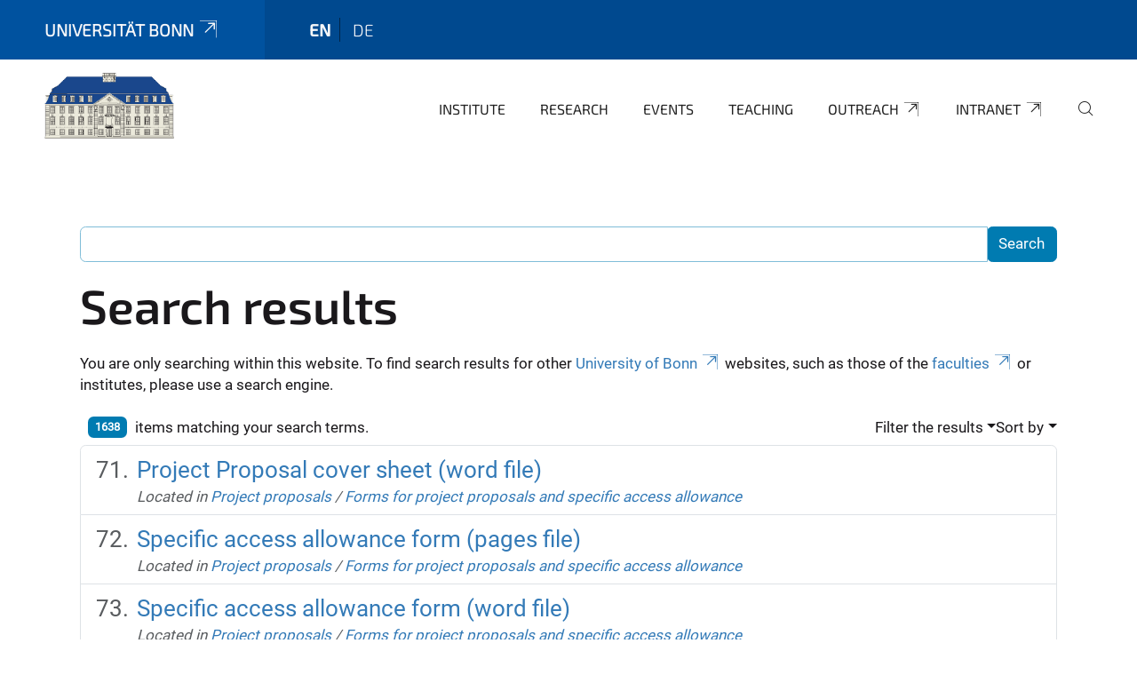

--- FILE ---
content_type: text/html;charset=utf-8
request_url: https://www.pi.uni-bonn.de/en/search?sort_on=relevance&set_language=en&b_start:int=70
body_size: 7848
content:
<!DOCTYPE html>
<html xmlns="http://www.w3.org/1999/xhtml" lang="en" xml:lang="en">
<head><meta http-equiv="Content-Type" content="text/html; charset=UTF-8" /><link rel="alternate" hreflang="de" href="https://www.pi.uni-bonn.de/de" /><link rel="alternate" hreflang="en" href="https://www.pi.uni-bonn.de/en" /><link data-head-resource="1" rel="stylesheet" href="/++theme++barceloneta/css/barceloneta.min.css" /><link data-head-resource="1" rel="stylesheet" type="text/css" href="/++theme++unibonn.theme/css/style.css?tag=28-01-2026_10-32-01" /><link rel="home" title="Home" href="https://www.pi.uni-bonn.de/en" /><link rel="canonical" href="https://www.pi.uni-bonn.de/en" /><link rel="preload icon" type="image/vnd.microsoft.icon" href="https://www.pi.uni-bonn.de/en/favicon.ico" /><link rel="mask-icon" href="https://www.pi.uni-bonn.de/en/favicon.ico" /><link href="https://www.pi.uni-bonn.de/stellmer/en/@@search" rel="search" title="Search this site" /><link data-bundle="easyform" href="https://www.pi.uni-bonn.de/++webresource++b6e63fde-4269-5984-a67a-480840700e9a/++resource++easyform.css" media="all" rel="stylesheet" type="text/css" /><link data-bundle="multilingual" href="https://www.pi.uni-bonn.de/++webresource++f30a16e6-dac4-5f5f-a036-b24364abdfc8/++resource++plone.app.multilingual.stylesheet/multilingual.css" media="all" rel="stylesheet" type="text/css" /><link data-bundle="plone-fullscreen" href="https://www.pi.uni-bonn.de/++webresource++ac83a459-aa2c-5a45-80a9-9d3e95ae0847/++plone++static/plone-fullscreen/fullscreen.css" media="all" rel="stylesheet" type="text/css" /><script async="True" data-bundle="plone-fullscreen" integrity="sha384-yAbXscL0aoE/0AkFhaGNz6d74lDy9Cz7PXfkWNqRnFm0/ewX0uoBBoyPBU5qW7Nr" src="https://www.pi.uni-bonn.de/++webresource++6aa4c841-faf5-51e8-8109-90bd97e7aa07/++plone++static/plone-fullscreen/fullscreen.js"></script><script data-bundle="plone" integrity="sha384-T7C7Yovbvi1N4mUURIMkSdCYiheVGEeinkE0BbENGVeMKaPPPcwZk3djZfMKOEq/" src="https://www.pi.uni-bonn.de/++webresource++34f34eab-a19d-533e-a464-ddf672c6f922/++plone++static/bundle-plone/bundle.min.js"></script><script type="text/javascript">
var _paq = window._paq || [];
/* tracker methods like "setCustomDimension" should be called before "trackPageView" */
_paq.push(['trackPageView']);
_paq.push(['enableLinkTracking']);
(function() {
var u="https://webstat.hrz.uni-bonn.de/";
_paq.push(['setTrackerUrl', u+'matomo.php']);
_paq.push(['setSiteId', '48']);
var d=document, g=d.createElement('script'), s=d.getElementsByTagName('script')[0];
g.type='text/javascript'; g.async=true; g.defer=true; g.src=u+'matomo.js'; s.parentNode.insertBefore(g,s);
})();
</script><script data-head-resource="1" src="/++theme++unibonn.theme/js/libs.js?tag=28-01-2026_10-32-12"></script><script data-head-resource="1" src="/++theme++unibonn.theme/js/script.js?tag=28-01-2026_10-32-12"></script>
  <meta charset="utf-8"><meta charset="utf-8" /><meta name="twitter:card" content="summary" /><meta property="og:site_name" content="Physikalisches Institut" /><meta property="og:title" content="Physikalisches Institut Englisch" /><meta property="og:type" content="website" /><meta property="og:description" content="" /><meta property="og:url" content="https://www.pi.uni-bonn.de/en" /><meta property="og:image" content="https://www.pi.uni-bonn.de/++resource++plone-logo.svg" /><meta property="og:image:type" content="image/svg+xml" /><meta name="viewport" content="width=device-width, initial-scale=1.0" /><meta name="google-site-verification" content="YOjuqeBAqmzdR-pf_FpF_oKfoBs867YzIIOps17ppEY" /><meta name="generator" content="Plone - https://plone.org/" /></meta>
  <meta http-equiv="X-UA-Compatible" content="IE=edge"><meta charset="utf-8" /><meta name="twitter:card" content="summary" /><meta property="og:site_name" content="Physikalisches Institut" /><meta property="og:title" content="Physikalisches Institut Englisch" /><meta property="og:type" content="website" /><meta property="og:description" content="" /><meta property="og:url" content="https://www.pi.uni-bonn.de/en" /><meta property="og:image" content="https://www.pi.uni-bonn.de/++resource++plone-logo.svg" /><meta property="og:image:type" content="image/svg+xml" /><meta name="viewport" content="width=device-width, initial-scale=1.0" /><meta name="google-site-verification" content="YOjuqeBAqmzdR-pf_FpF_oKfoBs867YzIIOps17ppEY" /><meta name="generator" content="Plone - https://plone.org/" /></meta>
  <meta name="viewport" content="width=device-width, initial-scale=1"><meta charset="utf-8" /><meta name="twitter:card" content="summary" /><meta property="og:site_name" content="Physikalisches Institut" /><meta property="og:title" content="Physikalisches Institut Englisch" /><meta property="og:type" content="website" /><meta property="og:description" content="" /><meta property="og:url" content="https://www.pi.uni-bonn.de/en" /><meta property="og:image" content="https://www.pi.uni-bonn.de/++resource++plone-logo.svg" /><meta property="og:image:type" content="image/svg+xml" /><meta name="viewport" content="width=device-width, initial-scale=1.0" /><meta name="google-site-verification" content="YOjuqeBAqmzdR-pf_FpF_oKfoBs867YzIIOps17ppEY" /><meta name="generator" content="Plone - https://plone.org/" /></meta>
  <title>Physikalisches Institut Englisch</title>
</head>
<body id="visual-portal-wrapper" class="col-content frontend icons-on navigation-theme-navigation_default portaltype-lrf site-en template-search thumbs-on userrole-anonymous viewpermission-view" dir="ltr" data-base-url="https://www.pi.uni-bonn.de/en" data-view-url="https://www.pi.uni-bonn.de/en" data-portal-url="https://www.pi.uni-bonn.de" data-i18ncatalogurl="https://www.pi.uni-bonn.de/plonejsi18n" data-lazy_loading_image_scales="[{&quot;id&quot;: &quot;large&quot;, &quot;value&quot;: 768}, {&quot;id&quot;: &quot;preview&quot;, &quot;value&quot;: 400}, {&quot;id&quot;: &quot;mini&quot;, &quot;value&quot;: 200}, {&quot;id&quot;: &quot;thumb&quot;, &quot;value&quot;: 128}, {&quot;id&quot;: &quot;tile&quot;, &quot;value&quot;: 64}, {&quot;id&quot;: &quot;icon&quot;, &quot;value&quot;: 32}, {&quot;id&quot;: &quot;listing&quot;, &quot;value&quot;: 16}]" data-pat-pickadate="{&quot;date&quot;: {&quot;selectYears&quot;: 200}, &quot;time&quot;: {&quot;interval&quot;: 5 } }" data-pat-plone-modal="{&quot;actionOptions&quot;: {&quot;displayInModal&quot;: false}}"><div class="outer-wrapper">
    <div class="inner-wrapper">

      <div id="fontfamilies">
  <style>@font-face{font-family:'testfont';src: url('https://www.pi.uni-bonn.de/font-families/default-fonts/view/++widget++form.widgets.file_eot/@@download');src: url('https://www.pi.uni-bonn.de/font-families/default-fonts/view/++widget++form.widgets.file_eot/@@download') format('embedded-opentype'),url('https://www.pi.uni-bonn.de/font-families/default-fonts/view/++widget++form.widgets.file_svg/@@download') format('svg'),url('https://www.pi.uni-bonn.de/font-families/default-fonts/view/++widget++form.widgets.file_woff/@@download') format('woff'),url('https://www.pi.uni-bonn.de/font-families/default-fonts/view/++widget++form.widgets.file_ttf/@@download') format('truetype');font-weight:normal;font-style:normal;}.testfont-icon-home:before{content:"\e902";font-family:testfont}.testfont-icon-pencil:before{content:"\e905";font-family:testfont}.testfont-icon-music:before{content:"\e911";font-family:testfont}.testfont-icon-bell:before{content:"\e951";font-family:testfont}
@font-face{font-family:'uni-bonn';src: url('https://www.pi.uni-bonn.de/font-families/unibonn-fonts/view/++widget++form.widgets.file_eot/@@download');src: url('https://www.pi.uni-bonn.de/font-families/unibonn-fonts/view/++widget++form.widgets.file_eot/@@download') format('embedded-opentype'),url('https://www.pi.uni-bonn.de/font-families/unibonn-fonts/view/++widget++form.widgets.file_svg/@@download') format('svg'),url('https://www.pi.uni-bonn.de/font-families/unibonn-fonts/view/++widget++form.widgets.file_woff/@@download') format('woff'),url('https://www.pi.uni-bonn.de/font-families/unibonn-fonts/view/++widget++form.widgets.file_ttf/@@download') format('truetype');font-weight:normal;font-style:normal;}.uni-bonn-icon-arrow-down:before{content:"\e900";font-family:uni-bonn}.uni-bonn-icon-arrow-top:before{content:"\e901";font-family:uni-bonn}.uni-bonn-icon-close:before{content:"\e902";font-family:uni-bonn}.uni-bonn-icon-arrow-right:before{content:"\e903";font-family:uni-bonn}.uni-bonn-icon-arrow-left:before{content:"\e904";font-family:uni-bonn}.uni-bonn-icon-external:before{content:"\e905";font-family:uni-bonn}.uni-bonn-icon-search:before{content:"\e906";font-family:uni-bonn}.uni-bonn-icon-whatsapp-outline:before{content:"\e907";font-family:uni-bonn}.uni-bonn-icon-whatsapp:before{content:"\e908";font-family:uni-bonn}.uni-bonn-icon-youtube:before{content:"\e909";font-family:uni-bonn}.uni-bonn-icon-youtube-outline:before{content:"\e90a";font-family:uni-bonn}.uni-bonn-icon-instagram:before{content:"\e90b";font-family:uni-bonn}.uni-bonn-icon-instagram-outline:before{content:"\e90c";font-family:uni-bonn}.uni-bonn-icon-linkedin:before{content:"\e90d";font-family:uni-bonn}.uni-bonn-icon-linkedin-outline:before{content:"\e90e";font-family:uni-bonn}.uni-bonn-icon-xing:before{content:"\e90f";font-family:uni-bonn}.uni-bonn-icon-xing-outline:before{content:"\e910";font-family:uni-bonn}.uni-bonn-icon-twitter:before{content:"\e911";font-family:uni-bonn}.uni-bonn-icon-twitter-outline:before{content:"\e912";font-family:uni-bonn}.uni-bonn-icon-facebook:before{content:"\e913";font-family:uni-bonn}.uni-bonn-icon-facebook-outline:before{content:"\e914";font-family:uni-bonn}.uni-bonn-icon-navigation:before{content:"\e915";font-family:uni-bonn}.uni-bonn-icon-phone-book:before{content:"\e917";font-family:uni-bonn}.uni-bonn-icon-information:before{content:"\e918";font-family:uni-bonn}.uni-bonn-icon-checkbox:before{content:"\e919";font-family:uni-bonn}.uni-bonn-icon-filter-kachel:before{content:"\e91a";font-family:uni-bonn}.uni-bonn-icon-filter:before{content:"\e91b";font-family:uni-bonn}.uni-bonn-icon-filter-liste:before{content:"\e91c";font-family:uni-bonn}.uni-bonn-icon-delete:before{content:"\e91d";font-family:uni-bonn}.uni-bonn-icon-filter-liste-inaktiv:before{content:"\e91e";font-family:uni-bonn}.uni-bonn-icon-cheackbox-aktiv:before{content:"\e91f";font-family:uni-bonn}.uni-bonn-icon-filter-kachel-aktiv:before{content:"\e920";font-family:uni-bonn}.uni-bonn-icon-event:before{content:"\e921";font-family:uni-bonn}.uni-bonn-icon-video:before{content:"\e922";font-family:uni-bonn}.uni-bonn-icon-phone:before{content:"\e923";font-family:uni-bonn}.uni-bonn-icon-fax:before{content:"\e924";font-family:uni-bonn}.uni-bonn-icon-link:before{content:"\e925";font-family:uni-bonn}.uni-bonn-icon-download:before{content:"\e926";font-family:uni-bonn}.uni-bonn-icon-print:before{content:"\e927";font-family:uni-bonn}.uni-bonn-icon-x:before{content:"\e928";font-family:uni-bonn}.uni-bonn-icon-x-outline:before{content:"\e929";font-family:uni-bonn}.uni-bonn-icon-bluesky:before{content:"\e92a";font-family:uni-bonn}.uni-bonn-icon-bluesky-outline:before{content:"\e92b";font-family:uni-bonn}.uni-bonn-icon-location-2:before{content:"\e916";font-family:uni-bonn}.uni-bonn-icon-mastodon:before{content:"\e92c";font-family:uni-bonn}.uni-bonn-icon-mastodon-outline:before{content:"\e92d";font-family:uni-bonn}
@font-face{font-family:'Uni-Bonn-official';src: url('https://www.pi.uni-bonn.de/font-families/uni-bonn-official/view/++widget++form.widgets.file_eot/@@download');src: url('https://www.pi.uni-bonn.de/font-families/uni-bonn-official/view/++widget++form.widgets.file_eot/@@download') format('embedded-opentype'),url('https://www.pi.uni-bonn.de/font-families/uni-bonn-official/view/++widget++form.widgets.file_svg/@@download') format('svg'),url('https://www.pi.uni-bonn.de/font-families/uni-bonn-official/view/++widget++form.widgets.file_woff/@@download') format('woff'),url('https://www.pi.uni-bonn.de/font-families/uni-bonn-official/view/++widget++form.widgets.file_ttf/@@download') format('truetype');font-weight:normal;font-style:normal;}.Uni-Bonn-official-icon-fakten-zahlen:before{content:"\e900";font-family:Uni-Bonn-official}.Uni-Bonn-official-icon-forschung:before{content:"\e901";font-family:Uni-Bonn-official}.Uni-Bonn-official-icon-informationen:before{content:"\e902";font-family:Uni-Bonn-official}.Uni-Bonn-official-icon-orientierung:before{content:"\e903";font-family:Uni-Bonn-official}.Uni-Bonn-official-icon-transfer:before{content:"\e904";font-family:Uni-Bonn-official}.Uni-Bonn-official-icon-promotion:before{content:"\e905";font-family:Uni-Bonn-official}.Uni-Bonn-official-icon-hochschulsport:before{content:"\e906";font-family:Uni-Bonn-official}.Uni-Bonn-official-icon-it:before{content:"\e907";font-family:Uni-Bonn-official}.Uni-Bonn-official-icon-argelander:before{content:"\e908";font-family:Uni-Bonn-official}.Uni-Bonn-official-icon-diversity:before{content:"\e909";font-family:Uni-Bonn-official}.Uni-Bonn-official-icon-sprache:before{content:"\e90a";font-family:Uni-Bonn-official}.Uni-Bonn-official-icon-veranstaltung:before{content:"\e90b";font-family:Uni-Bonn-official}.Uni-Bonn-official-icon-studieren:before{content:"\e90c";font-family:Uni-Bonn-official}.Uni-Bonn-official-icon-ranking:before{content:"\e90d";font-family:Uni-Bonn-official}.Uni-Bonn-official-icon-beratung:before{content:"\e90e";font-family:Uni-Bonn-official}.Uni-Bonn-official-icon-foerderung:before{content:"\e90f";font-family:Uni-Bonn-official}.Uni-Bonn-official-icon-qualitaetssicherung:before{content:"\e910";font-family:Uni-Bonn-official}.Uni-Bonn-official-icon-lernplattform:before{content:"\e911";font-family:Uni-Bonn-official}.Uni-Bonn-official-icon-alumni:before{content:"\e912";font-family:Uni-Bonn-official}.Uni-Bonn-official-icon-postdocs:before{content:"\e913";font-family:Uni-Bonn-official}.Uni-Bonn-official-icon-strategie:before{content:"\e914";font-family:Uni-Bonn-official}.Uni-Bonn-official-icon-lehre:before{content:"\e91c";font-family:Uni-Bonn-official}.Uni-Bonn-official-icon-exellenz:before{content:"\e91d";font-family:Uni-Bonn-official}.Uni-Bonn-official-icon-multiplikatoren:before{content:"\e91e";font-family:Uni-Bonn-official}.Uni-Bonn-official-icon-kontakt:before{content:"\e91f";font-family:Uni-Bonn-official}.Uni-Bonn-official-icon-ort:before{content:"\e920";font-family:Uni-Bonn-official}.Uni-Bonn-official-icon-international:before{content:"\e921";font-family:Uni-Bonn-official}.Uni-Bonn-official-icon-sprechstunde:before{content:"\e922";font-family:Uni-Bonn-official}.Uni-Bonn-official-icon-fortbildung:before{content:"\e923";font-family:Uni-Bonn-official}.Uni-Bonn-official-icon-bibliothek:before{content:"\e924";font-family:Uni-Bonn-official}.Uni-Bonn-official-icon-oeffnungszeiten:before{content:"\e925";font-family:Uni-Bonn-official}.Uni-Bonn-official-icon-auszeichnungen:before{content:"\e926";font-family:Uni-Bonn-official}.Uni-Bonn-official-icon-unie915:before{content:"\e915";font-family:Uni-Bonn-official}.Uni-Bonn-official-icon-unie916:before{content:"\e916";font-family:Uni-Bonn-official}.Uni-Bonn-official-icon-unie917:before{content:"\e917";font-family:Uni-Bonn-official}.Uni-Bonn-official-icon-unie918:before{content:"\e918";font-family:Uni-Bonn-official}.Uni-Bonn-official-icon-unie919:before{content:"\e919";font-family:Uni-Bonn-official}.Uni-Bonn-official-icon-unie91a:before{content:"\e91a";font-family:Uni-Bonn-official}.Uni-Bonn-official-icon-unie91b:before{content:"\e91b";font-family:Uni-Bonn-official}.Uni-Bonn-official-icon-transfer-puzzle:before{content:"\e927";font-family:Uni-Bonn-official}.Uni-Bonn-official-icon-transfer-arrow:before{content:"\e928";font-family:Uni-Bonn-official}</style>
</div>
      

      <div id="unibonn-topbar" class="unibonn-institute-topbar ">
    <div class="container">
        <div class="row">
            <div class="col-md-9" id="topbar-left-wrapper">
                <div id="unibonn-institute-portalname">
                    
                        
                        <p id="unibonn-title"><a href="https://www.uni-bonn.de">Universität Bonn</a></p>
                    
                    
                </div>
                <div id="language-selector">
                    
  <ul class="languageselector">
    
      <li class="currentLanguage  language-en">
        <a href="https://www.pi.uni-bonn.de/@@multilingual-selector/86e98ae1a9d24de6b966ac6598d5ddc4/en?sort_on=relevance&amp;set_language=en&amp;b_start:int=70&amp;post_path=/search" title="English">
          
          en
        </a>
      </li>
    
      <li class=" language-de">
        <a href="https://www.pi.uni-bonn.de/@@multilingual-selector/86e98ae1a9d24de6b966ac6598d5ddc4/de?sort_on=relevance&amp;set_language=de&amp;b_start:int=70&amp;post_path=/search" title="Deutsch">
          
          de
        </a>
      </li>
    
  </ul>


                </div>
            </div>
            <div class="col-md-3" id="topbar-right-wrapper">
                
  

            </div>
        </div>
    </div>
</div>

      <header id="company-header" class="unibonn">

    <div class="header-template-0 header-image-size-1">
      <div class="container">
        <div id="company-topbar" class="container ">
          
  <div id="company-logo">
    
      <a class="portal-logo logo_desktop" href="https://www.pi.uni-bonn.de/en" title="Physikalisches Institut">
        <img alt="Physikalisches Institut" title="Physikalisches Institut" src="https://www.pi.uni-bonn.de/en/@@logo?logo_type=logo_desktop" />
      </a>
    
      <a class="portal-logo logo_mobile" href="https://www.pi.uni-bonn.de/en" title="Physikalisches Institut">
        <img alt="Physikalisches Institut" title="Physikalisches Institut" src="https://www.pi.uni-bonn.de/en/@@logo?logo_type=logo_mobile" />
      </a>
    
      <a class="portal-logo logo_mobile_navigation" href="https://www.pi.uni-bonn.de/en" title="Physikalisches Institut">
        <img alt="Physikalisches Institut" title="Physikalisches Institut" src="https://www.pi.uni-bonn.de/en/@@logo?logo_type=logo_mobile_navigation" />
      </a>
    
  </div>

          
  <div class="language-selector-container">
    <div class="language-selector">
      
        <div>
          <span class="text">en</span>
          <span class="icon interaktiv-icon-basetilestheme-arrow-top"></span>
        </div>
      
        
      
      <ul class="lang-dropdown">
        <li class="selected">
          <a href="https://www.pi.uni-bonn.de/@@multilingual-selector/86e98ae1a9d24de6b966ac6598d5ddc4/en?sort_on=relevance&amp;set_language=en&amp;b_start:int=70&amp;post_path=/search">en</a>
        </li>
        <li class="">
          <a href="https://www.pi.uni-bonn.de/@@multilingual-selector/86e98ae1a9d24de6b966ac6598d5ddc4/de?sort_on=relevance&amp;set_language=de&amp;b_start:int=70&amp;post_path=/search">de</a>
        </li>
      </ul>
    </div>
  </div>

          <div id="navigation-overlay"></div>
          

  <div class="sidenavigation-links">
    <button id="toggle-navigation" class="sidenavigation-link" aria-label="Toggle Navigation">
      <i class="icon-unibonn-navigation"></i>
    </button>
    
  </div>

  
    <div id="company-navigation-main" class="desktop">
      <nav class="main-navigation">
        
  <ul class="main-navigation-sections">
    
      <li class="section-0 has-subsections">
        <a class="has-subsections" href="https://www.pi.uni-bonn.de/en/institute" data-uid="61c3619285f641349f7faa8a4a640ae7">
          Institute
        </a>
      </li>
    
      <li class="section-0 has-subsections">
        <a class="has-subsections" href="https://www.pi.uni-bonn.de/en/research" data-uid="69db8eda10924a74a893d0cf1de3422d">
          Research
        </a>
      </li>
    
      <li class="section-0 has-subsections">
        <a class="has-subsections" href="https://www.pi.uni-bonn.de/en/events" data-uid="9297cd27efab46d7bb82191ef9a14e64">
          Events
        </a>
      </li>
    
      <li class="section-0 has-subsections">
        <a class="has-subsections" href="https://www.pi.uni-bonn.de/en/teaching" data-uid="3bde3e32b03349e1b0e49e1e4185202b">
          Teaching
        </a>
      </li>
    
      <li class="section-0 external-link-type">
        <a class="" href="https://www.pi.uni-bonn.de/en/outreach" data-uid="d68b879cb4234b7f8a9e4e082ff2579d">
          Outreach
        </a>
      </li>
    
      <li class="section-0 external-link-type">
        <a class="" href="https://www.pi.uni-bonn.de/en/intranet" data-uid="0e246a9200ca407a844549f05472acb8">
          Intranet
        </a>
      </li>
    
    
        <li class="search">
          <a href="https://www.pi.uni-bonn.de/en/search" title="search">
            <i class="icon-unibonn icon-unibonn-search"></i>
          </a>
        </li>
    
  </ul>

      </nav>
    </div>

    <div id="company-navigation" class="menu">
      <button class="close-navigation-menu close-desktop-navigation" aria-label="close">
        <i class="icon-unibonn-close"></i>
      </button>

      <div id="navigation-menu-header">
        
          <a class="portal-logo logo_mobile_menu" href="https://www.pi.uni-bonn.de/en" title="Physikalisches Institut">
            <img alt="Physikalisches Institut" title="Physikalisches Institut" src="https://www.pi.uni-bonn.de/en/@@logo?logo_type=logo_mobile_navigation" />
          </a>
        

        <ul class="navigation-menu-header-actions">
          
            <li>
              <a class="open-search" href="https://www.pi.uni-bonn.de/en/search" title="search">
                <i class="icon-unibonn icon-unibonn-search"></i>
              </a>
            </li>
          
          <li>
            <a class="close-navigation-menu" id="close-navigation" title="close">
              <i class="icon-unibonn-navigation"></i>
            </a>
          </li>
        </ul>
      </div>

      <div class="searchbar">
        <form action="https://www.pi.uni-bonn.de/en/search">
          <button class="start-search" aria-label="Start Search"><i class="left icon-unibonn icon-unibonn-search"></i>
          </button>
          <input class="search-input" type="text" name="SearchableText" aria-label="Search" />
          <button class="clear-search" aria-label="Clear Search"><i class="icon-unibonn icon-unibonn-close"></i>
          </button>
        </form>
      </div>

      <nav class="main-navigation">
        <div class="navigation-level">
          <div class="spinner" style="display: block"></div>
        </div>
      </nav>

    </div>
  

        </div>
      </div>
      
  

    </div>

  </header>

      <div id="anchors"></div>

      <div id="company-content" class="container-fluid main-content-wrapper">
        <div class="row status-message-row set-max-width">
          <aside id="global_statusmessage" class="container">
      

      <div>
      </div>
    </aside>
        </div>
        <nav class="breadcrumbs"></nav>
        <main id="main-container" class="row">
          <div id="column1-container"></div>
          <div class="col-xs-12 col-sm-12">
              <article id="content">

            <div id="content-core">

    <form name="searchform" id="searchform" action="@@search" role="search" class="searchPage pat-formautofocus pat-search">

        <input type="hidden" name="sort_on" value="" />
        <input type="hidden" name="sort_order" value="" />
        <input type="hidden" id="search-batch-start" name="b_start:int" value="70" />
        <input type="hidden" id="advanced-search-input" name="advanced_search" value="False" />

        <div class="input-group">
          <input class="searchPage form-control" name="SearchableText" type="text" size="25" title="Search Site" value="" />
          <span class="input-group-btn">
            <input class="searchPage allowMultiSubmit btn btn-primary" type="submit" value="Search" />
          </span>
        </div>

        <input type="hidden" name="created.range:record" value="min" />

        <div class="mt-3">
          <h1 id="search-term">
            <span>Search results</span>
            
          </h1>
          <!--?Start: Interaktiv-->
          <div>
            <span>You are only searching within this website. To find search results for other <a target="_blank" href="https://www.uni-bonn.de/">University of Bonn</a> websites, such as those of the <a target="_blank" href="https://www.uni-bonn.de/fakultaeten">faculties</a> or institutes, please use a search engine.</span>
          </div>
          <br />
          <!--?End: Interaktiv-->
        </div>

        <div class="d-flex mb-2">

          <div class="flex-fill">
            <a class="nav-link active ps-2" aria-current="page" href="#">
              <span class="d-flex" id="results-count"><span id="search-results-number" class="badge bg-primary me-2 d-flex justify-content-center align-items-center ">1638</span> items matching your search terms.</span>
            </a>
          </div>

          <div class="nav-item dropdown" id="search-filter">
            <a class="nav-link dropdown-toggle" data-bs-toggle="dropdown" href="#" role="button" aria-expanded="false" id="search-filter-toggle">Filter the results</a>
            <div class="dropdown-menu dropdown-menu-md-end">
              <div class="d-flex text-nowrap">
                <div class="mx-3">
                  <span class="fw-bold">Item type</span>
                  <ul class="list-unstyled search-type-options">
                    <li>
                      <div class="form-check">
                        <input type="checkbox" name="pt_toggle" value="#" id="pt_toggle" class="form-check-input" checked="checked" />
                        <label for="pt_toggle" class="form-check-label">Select All/None</label>
                      </div>
                    </li>
                    <li>
                      <div class="form-check">
                        <input type="checkbox" name="portal_type:list" class="form-check-input" checked="checked" value="Collection" id="portal_type_1" />
                        <label for="portal_type_1" class="form-check-label">Collection</label>
                      </div>
                    </li>
                    <li>
                      <div class="form-check">
                        <input type="checkbox" name="portal_type:list" class="form-check-input" checked="checked" value="EasyForm" id="portal_type_2" />
                        <label for="portal_type_2" class="form-check-label">EasyForm</label>
                      </div>
                    </li>
                    <li>
                      <div class="form-check">
                        <input type="checkbox" name="portal_type:list" class="form-check-input" checked="checked" value="UnibonnEvent" id="portal_type_3" />
                        <label for="portal_type_3" class="form-check-label">Event</label>
                      </div>
                    </li>
                    <li>
                      <div class="form-check">
                        <input type="checkbox" name="portal_type:list" class="form-check-input" checked="checked" value="File" id="portal_type_4" />
                        <label for="portal_type_4" class="form-check-label">File</label>
                      </div>
                    </li>
                    <li>
                      <div class="form-check">
                        <input type="checkbox" name="portal_type:list" class="form-check-input" checked="checked" value="Folder" id="portal_type_5" />
                        <label for="portal_type_5" class="form-check-label">Folder</label>
                      </div>
                    </li>
                    <li>
                      <div class="form-check">
                        <input type="checkbox" name="portal_type:list" class="form-check-input" checked="checked" value="FontFamily" id="portal_type_6" />
                        <label for="portal_type_6" class="form-check-label">Fontfamily</label>
                      </div>
                    </li>
                    <li>
                      <div class="form-check">
                        <input type="checkbox" name="portal_type:list" class="form-check-input" checked="checked" value="FontIcon" id="portal_type_7" />
                        <label for="portal_type_7" class="form-check-label">Icon</label>
                      </div>
                    </li>
                    <li>
                      <div class="form-check">
                        <input type="checkbox" name="portal_type:list" class="form-check-input" checked="checked" value="Image" id="portal_type_8" />
                        <label for="portal_type_8" class="form-check-label">Image</label>
                      </div>
                    </li>
                    <li>
                      <div class="form-check">
                        <input type="checkbox" name="portal_type:list" class="form-check-input" checked="checked" value="LIF" id="portal_type_9" />
                        <label for="portal_type_9" class="form-check-label">Language Independent Folder</label>
                      </div>
                    </li>
                    <li>
                      <div class="form-check">
                        <input type="checkbox" name="portal_type:list" class="form-check-input" checked="checked" value="LRF" id="portal_type_10" />
                        <label for="portal_type_10" class="form-check-label">Language Root Folder</label>
                      </div>
                    </li>
                    <li>
                      <div class="form-check">
                        <input type="checkbox" name="portal_type:list" class="form-check-input" checked="checked" value="Link" id="portal_type_11" />
                        <label for="portal_type_11" class="form-check-label">Link</label>
                      </div>
                    </li>
                    <li>
                      <div class="form-check">
                        <input type="checkbox" name="portal_type:list" class="form-check-input" checked="checked" value="MediaContainerCT" id="portal_type_12" />
                        <label for="portal_type_12" class="form-check-label">Medien-Ordner</label>
                      </div>
                    </li>
                    <li>
                      <div class="form-check">
                        <input type="checkbox" name="portal_type:list" class="form-check-input" checked="checked" value="UnibonnNews" id="portal_type_13" />
                        <label for="portal_type_13" class="form-check-label">News</label>
                      </div>
                    </li>
                    <li>
                      <div class="form-check">
                        <input type="checkbox" name="portal_type:list" class="form-check-input" checked="checked" value="BusinessCard" id="portal_type_14" />
                        <label for="portal_type_14" class="form-check-label">Person Business Card</label>
                      </div>
                    </li>
                    <li>
                      <div class="form-check">
                        <input type="checkbox" name="portal_type:list" class="form-check-input" checked="checked" value="PersonRegister" id="portal_type_15" />
                        <label for="portal_type_15" class="form-check-label">Person Register</label>
                      </div>
                    </li>
                    <li>
                      <div class="form-check">
                        <input type="checkbox" name="portal_type:list" class="form-check-input" checked="checked" value="Subsite" id="portal_type_16" />
                        <label for="portal_type_16" class="form-check-label">Subsite</label>
                      </div>
                    </li>
                    <li>
                      <div class="form-check">
                        <input type="checkbox" name="portal_type:list" class="form-check-input" checked="checked" value="Templates" id="portal_type_17" />
                        <label for="portal_type_17" class="form-check-label">Template-Folder</label>
                      </div>
                    </li>
                    <li>
                      <div class="form-check">
                        <input type="checkbox" name="portal_type:list" class="form-check-input" checked="checked" value="TilePage" id="portal_type_18" />
                        <label for="portal_type_18" class="form-check-label">Tiles-Seite</label>
                      </div>
                    </li>
                    <li>
                      <div class="form-check">
                        <input type="checkbox" name="portal_type:list" class="form-check-input" checked="checked" value="VideourlCT" id="portal_type_19" />
                        <label for="portal_type_19" class="form-check-label">VideourlCT</label>
                      </div>
                    </li>
                  </ul>
                </div>
                <div class="mx-3">
                  <span class="fw-bold">New items since</span>
                  <ul class="list-unstyled">
                    <li>
                      <div class="form-check">
                        <input type="radio" id="query-date-yesterday" name="created.query:record:date" class="form-check-input" value="2026-02-01T00:00:00+01:00" />
                        <label for="query-date-yesterday" class="form-check-label">Yesterday</label>
                      </div>
                    </li>
                    <li>
                      <div class="form-check">
                        <input type="radio" id="query-date-lastweek" name="created.query:record:date" class="form-check-input" value="2026-01-26T00:00:00+01:00" />
                        <label for="query-date-lastweek" class="form-check-label">Last week</label>
                      </div>
                    </li>
                    <li>
                      <div class="form-check">
                        <input type="radio" id="query-date-lastmonth" name="created.query:record:date" class="form-check-input" value="2026-01-02T00:00:00+01:00" />
                        <label for="query-date-lastmonth" class="form-check-label">Last month</label>
                      </div>
                    </li>
                    <li>
                      <div class="form-check">
                        <input type="radio" id="query-date-ever" name="created.query:record:date" class="form-check-input" value="1970-01-02T00:00:00" checked="checked" />
                        <label for="query-date-ever" class="form-check-label">Ever</label>
                      </div>
                    </li>
                  </ul>
                </div>
              </div>
            </div>
          </div>

          <div class="nav-item dropdown">
            <a class="nav-link dropdown-toggle" data-bs-toggle="dropdown" href="#" role="button" aria-expanded="false">Sort by</a>
            <ul class="dropdown-menu dropdown-menu-md-end" id="sorting-options">
              <li>
                <a class="dropdown-item" href="https://www.pi.uni-bonn.de/en/search?set_language=en&amp;b_start:int=70&amp;sort_on=relevance" data-sort="relevance" data-order="">relevance</a>
              </li>
              <li>
                <a class="dropdown-item" href="https://www.pi.uni-bonn.de/en/search?set_language=en&amp;b_start:int=70&amp;sort_on=Date&amp;sort_order=reverse" data-sort="Date" data-order="reverse">date (newest first)</a>
              </li>
              <li>
                <a class="dropdown-item" href="https://www.pi.uni-bonn.de/en/search?set_language=en&amp;b_start:int=70&amp;sort_on=sortable_title" data-sort="sortable_title" data-order="">alphabetically</a>
              </li>
            </ul>
          </div>

        </div>

        <div id="search-results-wrapper">

          

            <div id="search-results" data-default-sort="relevance">

              

              
                <ol class="searchResults list-group list-group-numbered" start="71" style="--list-start: 70; counter-reset: section var(--list-start, 0)">
                  
                    <li class="list-group-item list-group-item-action d-flex justify-content-between align-items-start  fs-4">
                      <div class="ms-2 me-auto">
                        <div class="result-title">
                          <a href="https://www.pi.uni-bonn.de/elsa-ftd/en/project-proposals/forms-for-project-proposals-and-specific-access-allowance/ftd-hadron_form-project.docx/view" class="state-inherited">
                                        Project Proposal cover sheet (word file)
                          </a>
                        </div>

                        

                        

                        <cite class="d-block small text-muted fs-6">
                          <span>Located in</span>
                          <span dir="ltr">
                            
                              <a href="https://www.pi.uni-bonn.de/elsa-ftd/en/project-proposals">Project proposals</a>
                              <span class="breadcrumbSeparator">
                                /
                                
                              </span>
                            
                          </span>
                          <span dir="ltr">
                            
                              <a href="https://www.pi.uni-bonn.de/elsa-ftd/en/project-proposals/forms-for-project-proposals-and-specific-access-allowance">Forms for project proposals and specific access allowance</a>
                              
                            
                          </span>
                        </cite>

                      </div>

                      <a href="https://www.pi.uni-bonn.de/elsa-ftd/en/project-proposals/forms-for-project-proposals-and-specific-access-allowance/ftd-hadron_form-project.docx/view" class="state-inherited">
                          
                      </a>

                    </li>
                  
                    <li class="list-group-item list-group-item-action d-flex justify-content-between align-items-start  fs-4">
                      <div class="ms-2 me-auto">
                        <div class="result-title">
                          <a href="https://www.pi.uni-bonn.de/elsa-ftd/en/project-proposals/forms-for-project-proposals-and-specific-access-allowance/ftd-hadron_form-specificaccessallowance-pages/view" class="state-inherited">
                                        Specific access allowance form (pages file)
                          </a>
                        </div>

                        

                        

                        <cite class="d-block small text-muted fs-6">
                          <span>Located in</span>
                          <span dir="ltr">
                            
                              <a href="https://www.pi.uni-bonn.de/elsa-ftd/en/project-proposals">Project proposals</a>
                              <span class="breadcrumbSeparator">
                                /
                                
                              </span>
                            
                          </span>
                          <span dir="ltr">
                            
                              <a href="https://www.pi.uni-bonn.de/elsa-ftd/en/project-proposals/forms-for-project-proposals-and-specific-access-allowance">Forms for project proposals and specific access allowance</a>
                              
                            
                          </span>
                        </cite>

                      </div>

                      <a href="https://www.pi.uni-bonn.de/elsa-ftd/en/project-proposals/forms-for-project-proposals-and-specific-access-allowance/ftd-hadron_form-specificaccessallowance-pages/view" class="state-inherited">
                          
                      </a>

                    </li>
                  
                    <li class="list-group-item list-group-item-action d-flex justify-content-between align-items-start  fs-4">
                      <div class="ms-2 me-auto">
                        <div class="result-title">
                          <a href="https://www.pi.uni-bonn.de/elsa-ftd/en/project-proposals/forms-for-project-proposals-and-specific-access-allowance/ftd-hadron_form-specificaccessallowance.docx/view" class="state-inherited">
                                        Specific access allowance form (word file)
                          </a>
                        </div>

                        

                        

                        <cite class="d-block small text-muted fs-6">
                          <span>Located in</span>
                          <span dir="ltr">
                            
                              <a href="https://www.pi.uni-bonn.de/elsa-ftd/en/project-proposals">Project proposals</a>
                              <span class="breadcrumbSeparator">
                                /
                                
                              </span>
                            
                          </span>
                          <span dir="ltr">
                            
                              <a href="https://www.pi.uni-bonn.de/elsa-ftd/en/project-proposals/forms-for-project-proposals-and-specific-access-allowance">Forms for project proposals and specific access allowance</a>
                              
                            
                          </span>
                        </cite>

                      </div>

                      <a href="https://www.pi.uni-bonn.de/elsa-ftd/en/project-proposals/forms-for-project-proposals-and-specific-access-allowance/ftd-hadron_form-specificaccessallowance.docx/view" class="state-inherited">
                          
                      </a>

                    </li>
                  
                    <li class="list-group-item list-group-item-action d-flex justify-content-between align-items-start  fs-4">
                      <div class="ms-2 me-auto">
                        <div class="result-title">
                          <a href="https://www.pi.uni-bonn.de/elsa-ftd/en/project-proposals/forms-for-project-proposals-and-specific-access-allowance/ftd-hadron_form-specificaccessallowance.pdf/view" class="state-inherited">
                                        Specific access allowance form (pdf file)
                          </a>
                        </div>

                        

                        

                        <cite class="d-block small text-muted fs-6">
                          <span>Located in</span>
                          <span dir="ltr">
                            
                              <a href="https://www.pi.uni-bonn.de/elsa-ftd/en/project-proposals">Project proposals</a>
                              <span class="breadcrumbSeparator">
                                /
                                
                              </span>
                            
                          </span>
                          <span dir="ltr">
                            
                              <a href="https://www.pi.uni-bonn.de/elsa-ftd/en/project-proposals/forms-for-project-proposals-and-specific-access-allowance">Forms for project proposals and specific access allowance</a>
                              
                            
                          </span>
                        </cite>

                      </div>

                      <a href="https://www.pi.uni-bonn.de/elsa-ftd/en/project-proposals/forms-for-project-proposals-and-specific-access-allowance/ftd-hadron_form-specificaccessallowance.pdf/view" class="state-inherited">
                          <img src="https://www.pi.uni-bonn.de/elsa-ftd/en/project-proposals/forms-for-project-proposals-and-specific-access-allowance/ftd-hadron_form-specificaccessallowance.pdf/@@images/image-200-a4962f3bac86f2c1d2aeee6bafa22298.jpeg" alt="Specific access allowance form (pdf file)" title="Specific access allowance form (pdf file)" height="200" width="141" class="thumb-icon" />
                      </a>

                    </li>
                  
                    <li class="list-group-item list-group-item-action d-flex justify-content-between align-items-start  fs-4">
                      <div class="ms-2 me-auto">
                        <div class="result-title">
                          <a href="https://www.pi.uni-bonn.de/elsa-ftd/en/project-proposals/forms-for-project-proposals-and-specific-access-allowance/ftd-hadron_form-project_editable.pdf/view" class="state-inherited">
                                        Project Proposal cover sheet (editable pdf)
                          </a>
                        </div>

                        

                        

                        <cite class="d-block small text-muted fs-6">
                          <span>Located in</span>
                          <span dir="ltr">
                            
                              <a href="https://www.pi.uni-bonn.de/elsa-ftd/en/project-proposals">Project proposals</a>
                              <span class="breadcrumbSeparator">
                                /
                                
                              </span>
                            
                          </span>
                          <span dir="ltr">
                            
                              <a href="https://www.pi.uni-bonn.de/elsa-ftd/en/project-proposals/forms-for-project-proposals-and-specific-access-allowance">Forms for project proposals and specific access allowance</a>
                              
                            
                          </span>
                        </cite>

                      </div>

                      <a href="https://www.pi.uni-bonn.de/elsa-ftd/en/project-proposals/forms-for-project-proposals-and-specific-access-allowance/ftd-hadron_form-project_editable.pdf/view" class="state-inherited">
                          <img src="https://www.pi.uni-bonn.de/elsa-ftd/en/project-proposals/forms-for-project-proposals-and-specific-access-allowance/ftd-hadron_form-project_editable.pdf/@@images/image-200-c7e0c3f85a1b1192be557b74034974e2.jpeg" alt="Project Proposal cover sheet (editable pdf)" title="Project Proposal cover sheet (editable pdf)" height="200" width="141" class="thumb-icon" />
                      </a>

                    </li>
                  
                    <li class="list-group-item list-group-item-action d-flex justify-content-between align-items-start  fs-4">
                      <div class="ms-2 me-auto">
                        <div class="result-title">
                          <a href="https://www.pi.uni-bonn.de/elsa-ftd/en/project-proposals/forms-for-project-proposals-and-specific-access-allowance/ftd-hadron_form-specificaccessallowance_editable.pdf/view" class="state-inherited">
                                        Specificific access allowance form (editable pdf file)
                          </a>
                        </div>

                        

                        

                        <cite class="d-block small text-muted fs-6">
                          <span>Located in</span>
                          <span dir="ltr">
                            
                              <a href="https://www.pi.uni-bonn.de/elsa-ftd/en/project-proposals">Project proposals</a>
                              <span class="breadcrumbSeparator">
                                /
                                
                              </span>
                            
                          </span>
                          <span dir="ltr">
                            
                              <a href="https://www.pi.uni-bonn.de/elsa-ftd/en/project-proposals/forms-for-project-proposals-and-specific-access-allowance">Forms for project proposals and specific access allowance</a>
                              
                            
                          </span>
                        </cite>

                      </div>

                      <a href="https://www.pi.uni-bonn.de/elsa-ftd/en/project-proposals/forms-for-project-proposals-and-specific-access-allowance/ftd-hadron_form-specificaccessallowance_editable.pdf/view" class="state-inherited">
                          <img src="https://www.pi.uni-bonn.de/elsa-ftd/en/project-proposals/forms-for-project-proposals-and-specific-access-allowance/ftd-hadron_form-specificaccessallowance_editable.pdf/@@images/image-200-dc399546340469999ec067c8d55b429f.jpeg" alt="Specificific access allowance form (editable pdf file)" title="Specificific access allowance form (editable pdf file)" height="200" width="141" class="thumb-icon" />
                      </a>

                    </li>
                  
                    <li class="list-group-item list-group-item-action d-flex justify-content-between align-items-start  fs-4">
                      <div class="ms-2 me-auto">
                        <div class="result-title">
                          <a href="https://www.pi.uni-bonn.de/elsa-ftd/en/approved-and-active-proposals/homepage" class="state-published">
                                        Homepage
                          </a>
                        </div>

                        

                        

                        

                      </div>

                      <a href="https://www.pi.uni-bonn.de/elsa-ftd/en/approved-and-active-proposals/homepage" class="state-published">
                          
                      </a>

                    </li>
                  
                    <li class="list-group-item list-group-item-action d-flex justify-content-between align-items-start  fs-4">
                      <div class="ms-2 me-auto">
                        <div class="result-title">
                          <a href="https://www.pi.uni-bonn.de/en/news/planematos-on-tour/poster/view" class="state-inherited">
                                        Poster
                          </a>
                        </div>

                        

                        

                        <cite class="d-block small text-muted fs-6">
                          <span>Located in</span>
                          <span dir="ltr">
                            
                              <a href="https://www.pi.uni-bonn.de/en/news">News</a>
                              <span class="breadcrumbSeparator">
                                /
                                
                              </span>
                            
                          </span>
                          <span dir="ltr">
                            
                              <a href="https://www.pi.uni-bonn.de/en/news/planematos-on-tour">"Planetamos" on tour for the first time</a>
                              
                            
                          </span>
                        </cite>

                      </div>

                      <a href="https://www.pi.uni-bonn.de/en/news/planematos-on-tour/poster/view" class="state-inherited">
                          <img src="https://www.pi.uni-bonn.de/en/news/planematos-on-tour/poster/@@images/image-200-1ab9395c21661d1f90574284dc678b79.webp" alt="Poster" title="Poster" height="200" width="141" class="thumb-icon" />
                      </a>

                    </li>
                  
                    <li class="list-group-item list-group-item-action d-flex justify-content-between align-items-start  fs-4">
                      <div class="ms-2 me-auto">
                        <div class="result-title">
                          <a href="https://www.pi.uni-bonn.de/en/news/planematos-on-tour" class="state-published">
                                        "Planetamos" on tour for the first time
                          </a>
                        </div>

                        

                        

                        <cite class="d-block small text-muted fs-6">
                          <span>Located in</span>
                          <span dir="ltr">
                            
                              <a href="https://www.pi.uni-bonn.de/en/news">News</a>
                              
                            
                          </span>
                        </cite>

                      </div>

                      <a href="https://www.pi.uni-bonn.de/en/news/planematos-on-tour" class="state-published">
                          
                      </a>

                    </li>
                  
                    <li class="list-group-item list-group-item-action d-flex justify-content-between align-items-start  fs-4">
                      <div class="ms-2 me-auto">
                        <div class="result-title">
                          <a href="https://www.pi.uni-bonn.de/en/news/planematos-on-tour/planetamos-tuebingen/view" class="state-inherited">
                                        Planetamos in Tübingen
                          </a>
                        </div>

                        

                        

                        <cite class="d-block small text-muted fs-6">
                          <span>Located in</span>
                          <span dir="ltr">
                            
                              <a href="https://www.pi.uni-bonn.de/en/news">News</a>
                              <span class="breadcrumbSeparator">
                                /
                                
                              </span>
                            
                          </span>
                          <span dir="ltr">
                            
                              <a href="https://www.pi.uni-bonn.de/en/news/planematos-on-tour">"Planetamos" on tour for the first time</a>
                              
                            
                          </span>
                        </cite>

                      </div>

                      <a href="https://www.pi.uni-bonn.de/en/news/planematos-on-tour/planetamos-tuebingen/view" class="state-inherited">
                          <img src="https://www.pi.uni-bonn.de/en/news/planematos-on-tour/planetamos-tuebingen/@@images/image-200-878376d29725ad83a4ed40d546934647.webp" alt="Planetamos in Tübingen" title="Planetamos in Tübingen" height="84" width="200" class="thumb-icon" />
                      </a>

                    </li>
                  
                </ol>
                

      <!-- Navigation -->


  <nav class="d-flex justify-content-center">

    <ul class="pagination">

      
      <li class="page-item previous">
        <a class="page-link" href="https://www.pi.uni-bonn.de/en/search?sort_on=relevance&amp;set_language=en&amp;b_start:int=60">
          <span aria-hidden="true">&lt;</span>
          <span class="label">Previous 10 items</span>
        </a>
      </li>

      
      <li class="first page-item">
        <a class="page-link" href="https://www.pi.uni-bonn.de/en/search?sort_on=relevance&amp;set_language=en&amp;b_start:int=0">1</a>
      </li>

      
      <li class="page-item disabled">
        <span class="page-link">...</span>
      </li>

      
      <li class="page-item">
        <a class="page-link" href="https://www.pi.uni-bonn.de/en/search?sort_on=relevance&amp;set_language=en&amp;b_start:int=40">5</a>
      </li>
      <li class="page-item">
        <a class="page-link" href="https://www.pi.uni-bonn.de/en/search?sort_on=relevance&amp;set_language=en&amp;b_start:int=50">6</a>
      </li>
      <li class="page-item">
        <a class="page-link" href="https://www.pi.uni-bonn.de/en/search?sort_on=relevance&amp;set_language=en&amp;b_start:int=60">7</a>
      </li>

      
      <li class="page-item active" aria-current="page">
        <span class="page-link">8</span>
        <span class="sr-only"></span>
      </li>

      
      <li class="page-item">
        <a class="page-link" href="https://www.pi.uni-bonn.de/en/search?sort_on=relevance&amp;set_language=en&amp;b_start:int=80">9</a>
      </li>
      <li class="page-item">
        <a class="page-link" href="https://www.pi.uni-bonn.de/en/search?sort_on=relevance&amp;set_language=en&amp;b_start:int=90">10</a>
      </li>
      <li class="page-item">
        <a class="page-link" href="https://www.pi.uni-bonn.de/en/search?sort_on=relevance&amp;set_language=en&amp;b_start:int=100">11</a>
      </li>

      
      <li class="page-item disabled">
        <span class="page-link">...</span>
      </li>

      
      <li class="page-item last">
        <a class="page-link" href="https://www.pi.uni-bonn.de/en/search?sort_on=relevance&amp;set_language=en&amp;b_start:int=1630">164</a>
      </li>

      
      <li class="page-item next">
        <a class="page-link" href="https://www.pi.uni-bonn.de/en/search?sort_on=relevance&amp;set_language=en&amp;b_start:int=80">
          <span class="label">Next 10 items</span>
          <span aria-hidden="true">&gt;</span>
        </a>
      </li>
    </ul>

  </nav>




    
              
            </div>

          

        </div>

        

    <div id="formfield-form-wigdet-unibonn-user-id" class="mb-3 field fieldname-form.wigdet.unibonn-user-id wigdet-mode-input empty" data-fieldname="form.wigdet.unibonn-user-id">
                      <label class="form-label" for="formfield-form-wigdet-unibonn-user-id">
                        UniID
                        <span class="required-field" title="Required"></span>
                      </label>
                      <input class="form-control text-wigdet required-field protectedemail-field" id="form-wigdet-uni-email" name="form.wigdet.uni-email" type="text" value="" placeholder="+49 69 1234 4678" />
                      <em class="invalid-feedback">Please fill out this field using the example format provided in the placeholder.</em>
                      <div class="form-text">The phone number will be handled in accordance with GDPR.</div>
                    </div>
                <div style="display: none"><input name="tigger" type="text" value="" /></div></form>
  </div>
            <footer>
              <div id="viewlet-below-content">
</div>
            </footer>
          </article>
          </div>
          <div id="column2-container"></div>
        </main>
      </div>

      <div id="spinner">
        <div class="spinner-box">
          Wird geladen
        </div>
        <div class="loader">
          <span></span>
          <span></span>
          <span></span>
          <span></span>
        </div>
      </div>
      

      <footer id="company-footer" class="unibonn">
        
        
        
  <div id="upper-footer">
    <div class="container">
      <div class="row">
        <div class="col-md-6">
          
            <a class="email" href="mailto:sek@physik.uni-bonn.de">
                sek@physik.uni-bonn.de
            </a>
            
            <br />
          
          <br />
          
        </div>

        <div class="col-sm-6 col-md-6">
          
          <div class="clear"></div>
          <div class="social-media">
            
          </div>
        </div>
      </div>
    </div>
  </div>

  <div id="lower-footer">
    <div class="container">
      <div class="row">
        <div class="col-md-6">
          <span class="company-name">
            Physikalisches Institut
          </span>
          
        </div>
        <div class="col-md-6">
          <div class="site-actions">
            
              <a href="https://www.pi.uni-bonn.de/en/imprint">Imprint</a>
            
              <a href="https://www.pi.uni-bonn.de/en/privacy-policy">Data protection policy</a>
            
              <a href="https://www.chancengerechtigkeit.uni-bonn.de/en/accessibility?form.widgets.affected_page__url_=https%3A%2F%2Fwww.pi.uni-bonn.de%2Fen%2Fsearch">Accessibility</a>
            
          </div>
        </div>
      </div>
    </div>
  </div>


      </footer>

    </div>
  </div><div id="unibonn-scripts"></div></body>
</html>